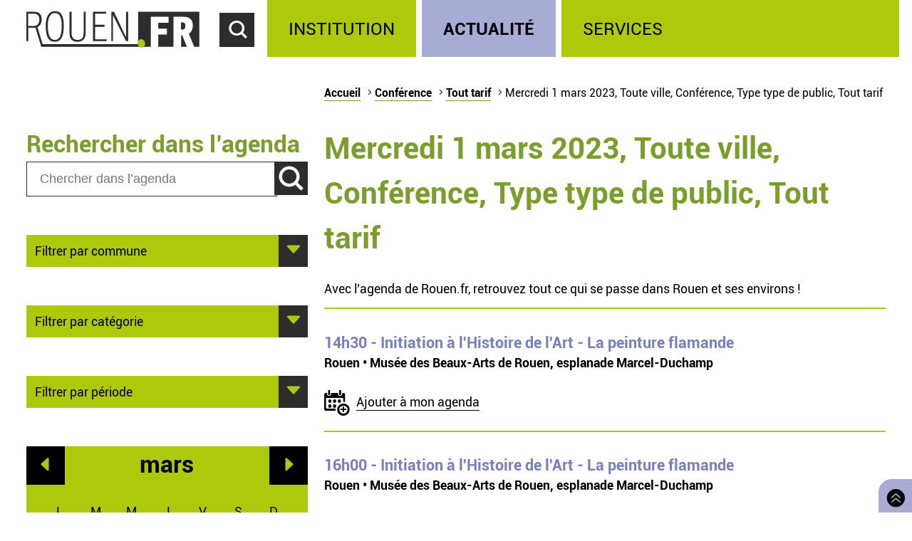

--- FILE ---
content_type: text/html; charset=utf-8
request_url: https://rouen.fr/agenda/jour/2023-03-01/tout/cnf/tout/tout
body_size: 6199
content:
<!doctype html>
<html class="nojs" lang="fr" dir="ltr">
<head>
  <meta charset="utf-8" />
<link rel="apple-touch-icon" sizes="114x114" href="/sites/all/themes/Mars/favicon/apple-icon-114x114.png" />
<link rel="apple-touch-icon" sizes="120x120" href="/sites/all/themes/Mars/favicon/apple-icon-120x120.png" />
<link rel="apple-touch-icon" sizes="144x144" href="/sites/all/themes/Mars/favicon/apple-icon-144x144.png" />
<link rel="apple-touch-icon" sizes="152x152" href="/sites/all/themes/Mars/favicon/apple-icon-152x152.png" />
<link rel="apple-touch-icon" sizes="180x180" href="/sites/all/themes/Mars/favicon/apple-icon-180x180.png" />
<link rel="apple-touch-icon" sizes="57x57" href="/sites/all/themes/Mars/favicon/apple-icon-57x57.png" />
<link rel="apple-touch-icon" sizes="60x60" href="/sites/all/themes/Mars/favicon/apple-icon-60x60.png" />
<link rel="apple-touch-icon" sizes="72x72" href="/sites/all/themes/Mars/favicon/apple-icon-72x72.png" />
<link rel="apple-touch-icon" sizes="76x76" href="/sites/all/themes/Mars/favicon/apple-icon-76x76.png" />
<link rel="icon" sizes="144x144" href="/sites/all/themes/Mars/favicon/android-icon-144x144.png" />
<link rel="icon" sizes="192x192" href="/sites/all/themes/Mars/favicon/android-icon-192x192.png" />
<link rel="icon" sizes="36x36" href="/sites/all/themes/Mars/favicon/android-icon-36x36.png" />
<link rel="icon" sizes="48x48" href="/sites/all/themes/Mars/favicon/android-icon-48x48.png" />
<link rel="icon" sizes="72x72" href="/sites/all/themes/Mars/favicon/android-icon-72x72.png" />
<link rel="icon" sizes="96x96" href="/sites/all/themes/Mars/favicon/android-icon-96x96.png" />
<link rel="shortcut icon" href="https://rouen.fr/sites/all/themes/Mars/favicon.ico" type="image/vnd.microsoft.icon" />
<meta name="generator" content="Drupal 7 (http://drupal.org)" />
<link rel="image_src" href="https://rouen.fr/sites/all/themes/Mars/img/logo-rouen-rs.png" />
<link rel="canonical" href="https://rouen.fr/agenda/jour/2023-03-01/tout/cnf/tout/tout" />
<link rel="shortlink" href="https://rouen.fr/agenda/jour/2023-03-01/tout/cnf/tout/tout" />
<meta name="twitter:card" content="summary_large_image" />
<meta name="twitter:url" content="https://rouen.fr/agenda/jour/2023-03-01/tout/cnf/tout/tout" />
<meta name="twitter:title" content="Mercredi 1 mars 2023, Toute ville, Conférence, Type type de public, Tout tarif" />
<meta name="twitter:image" content="https://rouen.fr/sites/all/themes/Mars/img/logo-rouen-rs.png" />
<meta itemprop="name" content="Mercredi 1 mars 2023, Toute ville, Conférence, Type type de public, Tout tarif" />
  <meta name="viewport" content="width=device-width, initial-scale=1.0, minimum-scale=1.0">
  <title>Mercredi 1 mars 2023, Toute ville, Conférence, Type type de public, Tout tarif | Rouen.fr</title>
  <link rel="stylesheet" href="https://rouen.fr/sites/default/files/css/css_DSoSFWLtk9naWxlBuHW9y6YV5BEM7MnqUp0K3H_I-Vs.css" media="all" />
<link rel="stylesheet" href="https://rouen.fr/sites/default/files/css/css_ilEbBG-TtWw6SuMBa1OdtIG7EUJxhgyFbuazzzg1wzs.css" media="print" />
    <!--[if lte IE 8]>
    <script src="/sites/all/themes/Mars/js/selectivizr.js"></script>
    <script src="/sites/all/themes/Mars/js/html5.js"></script>
  <![endif]-->
</head>
<body class="html not-front not-logged-in no-sidebars page-agenda page-agenda-jour page-agenda-jour-2023-03-01 page-agenda-jour-2023-03-01-tout page-agenda-jour-2023-03-01-tout-cnf page-agenda-jour-2023-03-01-tout-cnf-tout page-agenda-jour-2023-03-01-tout-cnf-tout-tout theme-actualite default-page" >
    <div id="page-wrapper"><div id="page">
  <header id="header" class="clearfix">
          <a href="/" title="Accueil" rel="home" id="logo">
        <img src="https://rouen.fr/sites/all/themes/Mars/logo.svg" alt="Accueil" />
      </a>
      <span id="bnoir"></span>
    
    <a href="#main-content" class="element-invisible element-focusable">Accéder au contenu principal</a>
    <a href="#" id="show-search" tabindex="0">Accéder au formulaire de recherche</a>
    <a href="#" id="show-menu" tabindex="0">Accéder au menu principal</a>

      <div class="region region-header">
    <div id="block-search-form" class="block block-search">

    
  <div class="content">
    <form class="search-form" role="search" action="/agenda/jour/2023-03-01/tout/cnf/tout/tout" method="post" id="search-block-form" accept-charset="UTF-8"><div><div class="container-inline">
      <h2 class="element-invisible">Formulaire de recherche</h2>
    <div class="form-item form-type-textfield form-item-search-block-form">
  <label class="element-invisible" for="edit-search-block-form--2">Chercher dans ce site </label>
 <input title="Indiquer les termes à rechercher" class="custom-search-box form-text" placeholder="Chercher sur Rouen.fr" type="text" id="edit-search-block-form--2" name="search_block_form" value="" size="15" maxlength="128" />
</div>
<div class="form-item form-type-select form-item-custom-search-types">
  <label for="edit-custom-search-types">Chercher </label>
 <select class="custom-search-selector custom-search-types form-select" multiple="multiple" name="custom_search_types[]" id="edit-custom-search-types"><option value="c-all" selected="selected">-Dans tout le contenu-</option><option value="c-adresse">Adresse</option><option value="c-agenda">Agenda</option><option value="c-news">Brève</option><option value="c-presse_com">Communiqué de presse</option><option value="c-exposition">Exposition</option><option value="c-webform">Formulaire</option><option value="c-initiative">Initiative</option><option value="c-job_offer">Offre d’emploi</option><option value="c-page">Page</option><option value="c-rouen_magazine">Rouen magazine</option><option value="c-event">Événement</option></select>
</div>
<div class="form-actions form-wrapper" id="edit-actions"><input type="submit" id="edit-submit" name="op" value="Rechercher" class="form-submit" /></div><input type="hidden" name="form_build_id" value="form-yJc72XiKGvUATr3VaOnD1FodX4WXnTXzqaN8VAcm9fQ" />
<input type="hidden" name="form_id" value="search_block_form" />
</div>
</div></form>  </div>
</div>
<div id="block-system-main-menu" class="block block-system block-menu">

    <h2>Menu principal</h2>
  
  <div class="content">
    <ul class="menu" role="group"><li tabindex="0" role="treeitem"  class="first leaf"><a href="/institution" title="Institution" accesskey="1">Institution</a></li>
<li tabindex="0" role="treeitem"  class="leaf"><a href="/actu" title="Actualité">Actualité</a></li>
<li tabindex="0" role="treeitem"  class="last leaf"><a href="/services" title="Services">Services</a></li>
</ul>  </div>
</div>
  </div>
  </header>

  
  <article id="main" class="clearfix">
          <nav id="breadcrumb"><h2 class="element-invisible">Vous êtes ici</h2><ul class="breadcrumb"><li class="crumb"><a href="/">Accueil</a></li><li class="crumb"><a href="/agenda/jour/2023-03-01/tout/tout/tout/tout">Conférence</a></li><li class="crumb"><a href="/agenda/jour/2023-03-01/tout/cnf/tout/tout" class="active">Tout tarif</a></li><li class="current">Mercredi 1 mars 2023, Toute ville, Conférence, Type type de public, Tout tarif</li></ul></nav>
    
    <div id="content" class="column">
      
      <a id="main-content"></a>
                          <h1 class="title" id="page-title">Mercredi 1 mars 2023, Toute ville, Conférence, Type type de public, Tout tarif</h1>
      
                    <nav class="tabs">
                  </nav>
                          <div class="region region-content">     <div id="block-system-main" class="block block-system">         <div class="content">     <div class="view view-agenda-calendar view-id-agenda_calendar view-display-id-page_1 view-dom-id-03e8e91d1c7862d93caa7c62829b3246">             <div class="view-header">       <p>Avec l’agenda de Rouen.fr, retrouvez tout ce qui se passe dans Rouen et ses environs !</p>    </div>                <div class="view-content">         <div class="views-row views-row-1">                  <div class="field-content agenda-title"><a href="/agenda/2022/initiation-a-lhistoire-lart-peinture-flamande"><span class="date-display-single" property="dc:date" datatype="xsd:dateTime" content="2023-03-01T14:30:00+01:00">14h30</span> - Initiation à l&#039;Histoire de l&#039;Art - La peinture flamande</a></div>               <div class="field-content agenda-location">Rouen • Musée des Beaux-Arts de Rouen, esplanade Marcel-Duchamp</div>               <div class="field-content collapsible-menu collapsed menu-agenda"><p class="E043">Ajouter à mon agenda</p> <ul> <li><a href="/addtomycal/ics/2023-03-01T14%3A30%3A00%2B01%3A00/2023-03-01T14%3A30%3A00%2B01%3A00/Initiation%20%C3%A0%20l%27Histoire%20de%20l%27Art%20-%20La%20peinture%20flamande/conf%C3%A9rence%20-%20Visite-conf%C3%A9rence%0A%20-%20tout%20public%20-%207%20%E2%82%AC%20%28TR%205%20%E2%82%AC%2C%20gratuit%20%C3%A9tudiants%20et%20demandeurs%20d%27emploi%29%0A%20-%20Rens.%20%3A%20par%20t%C3%A9l%C3%A9phone%20au%2002%2035%2007%2037%2035%2C%20par%20mail%20%C3%A0%20amismuseesrouen%40orange.fr%20et%20sur%20www.amis-musees-rouen.fr%0A%20-%20Propos%C3%A9%20par%20les%20Amis%20des%20mus%C3%A9es%20d%27Art%20de%20Rouen%0ACycle%202%20%3A%20%C3%80%20la%20d%C3%A9couverte%20de%20l%27Europe%20au%20mus%C3%A9e%20des%20Beaux-Arts%0A/Mus%C3%A9e%20des%20Beaux-Arts%20de%20Rouen%2C%20esplanade%20Marcel-Duchamp%2C%20Rouen" rel="nofollow">Sur mon smartphone, ma tablette ou mon ordinateur</a></li> <li><a href="/addtomycal/google/2023-03-01T14%3A30%3A00%2B01%3A00/2023-03-01T14%3A30%3A00%2B01%3A00/Initiation%20%C3%A0%20l%27Histoire%20de%20l%27Art%20-%20La%20peinture%20flamande/conf%C3%A9rence%20-%20Visite-conf%C3%A9rence%0A%20-%20tout%20public%20-%207%20%E2%82%AC%20%28TR%205%20%E2%82%AC%2C%20gratuit%20%C3%A9tudiants%20et%20demandeurs%20d%27emploi%29%0A%20-%20Propos%C3%A9%20par%20les%20Amis%20des%20mus%C3%A9es%20d%27Art%20de%20Rouen%0ACycle%202%20%3A%20%C3%80%20la%20d%C3%A9couverte%20de%20l%27Europe%20au%20mus%C3%A9e%20des%20Beaux-Arts%0A/Mus%C3%A9e%20des%20Beaux-Arts%20de%20Rouen%2C%20esplanade%20Marcel-Duchamp%2C%20Rouen" rel="nofollow" target="_blank">Sur mon agenda en ligne Google</a></li> <li><a href="/addtomycal/yahoo/2023-03-01T14%3A30%3A00%2B01%3A00/2023-03-01T14%3A30%3A00%2B01%3A00/Initiation%20%C3%A0%20l%27Histoire%20de%20l%27Art%20-%20La%20peinture%20flamande/conf%C3%A9rence%20-%20Visite-conf%C3%A9rence%0A%20-%20tout%20public%20-%207%20%E2%82%AC%20%28TR%205%20%E2%82%AC%2C%20gratuit%20%C3%A9tudiants%20et%20demandeurs%20d%27emploi%29%0A%20-%20Propos%C3%A9%20par%20les%20Amis%20des%20mus%C3%A9es%20d%27Art%20de%20Rouen%0ACycle%202%20%3A%20%C3%80%20la%20d%C3%A9couverte%20de%20l%27Europe%20au%20mus%C3%A9e%20des%20Beaux-Arts%0A/Mus%C3%A9e%20des%20Beaux-Arts%20de%20Rouen%2C%20esplanade%20Marcel-Duchamp%2C%20Rouen" rel="nofollow" target="_blank">Sur mon agenda en ligne Yahoo</a></li> <li><a href="/addtomycal/outlook/2023-03-01T14%3A30%3A00%2B01%3A00/2023-03-01T14%3A30%3A00%2B01%3A00/Initiation%20%C3%A0%20l%27Histoire%20de%20l%27Art%20-%20La%20peinture%20flamande/conf%C3%A9rence%20-%20Visite-conf%C3%A9rence%0A%20-%20tout%20public%20-%207%20%E2%82%AC%20%28TR%205%20%E2%82%AC%2C%20gratuit%20%C3%A9tudiants%20et%20demandeurs%20d%27emploi%29%0A%20-%20Propos%C3%A9%20par%20les%20Amis%20des%20mus%C3%A9es%20d%27Art%20de%20Rouen%0ACycle%202%20%3A%20%C3%80%20la%20d%C3%A9couverte%20de%20l%27Europe%20au%20mus%C3%A9e%20des%20Beaux-Arts%0A/Mus%C3%A9e%20des%20Beaux-Arts%20de%20Rouen%2C%20esplanade%20Marcel-Duchamp%2C%20Rouen" rel="nofollow" target="_blank">Sur mon agenda en ligne Outlook</a></li> </ul></div>    </div>   <div class="views-row views-row-2">                  <div class="field-content agenda-title"><a href="/agenda/2022/initiation-a-lhistoire-lart-peinture-flamande"><span class="date-display-single" property="dc:date" datatype="xsd:dateTime" content="2023-03-01T16:00:00+01:00">16h00</span> - Initiation à l&#039;Histoire de l&#039;Art - La peinture flamande</a></div>               <div class="field-content agenda-location">Rouen • Musée des Beaux-Arts de Rouen, esplanade Marcel-Duchamp</div>               <div class="field-content collapsible-menu collapsed menu-agenda"><p class="E043">Ajouter à mon agenda</p> <ul> <li><a href="/addtomycal/ics/2023-03-01T16%3A00%3A00%2B01%3A00/2023-03-01T16%3A00%3A00%2B01%3A00/Initiation%20%C3%A0%20l%27Histoire%20de%20l%27Art%20-%20La%20peinture%20flamande/conf%C3%A9rence%20-%20Visite-conf%C3%A9rence%0A%20-%20tout%20public%20-%207%20%E2%82%AC%20%28TR%205%20%E2%82%AC%2C%20gratuit%20%C3%A9tudiants%20et%20demandeurs%20d%27emploi%29%0A%20-%20Rens.%20%3A%20par%20t%C3%A9l%C3%A9phone%20au%2002%2035%2007%2037%2035%2C%20par%20mail%20%C3%A0%20amismuseesrouen%40orange.fr%20et%20sur%20www.amis-musees-rouen.fr%0A%20-%20Propos%C3%A9%20par%20les%20Amis%20des%20mus%C3%A9es%20d%27Art%20de%20Rouen%0ACycle%202%20%3A%20%C3%80%20la%20d%C3%A9couverte%20de%20l%27Europe%20au%20mus%C3%A9e%20des%20Beaux-Arts%0A/Mus%C3%A9e%20des%20Beaux-Arts%20de%20Rouen%2C%20esplanade%20Marcel-Duchamp%2C%20Rouen" rel="nofollow">Sur mon smartphone, ma tablette ou mon ordinateur</a></li> <li><a href="/addtomycal/google/2023-03-01T16%3A00%3A00%2B01%3A00/2023-03-01T16%3A00%3A00%2B01%3A00/Initiation%20%C3%A0%20l%27Histoire%20de%20l%27Art%20-%20La%20peinture%20flamande/conf%C3%A9rence%20-%20Visite-conf%C3%A9rence%0A%20-%20tout%20public%20-%207%20%E2%82%AC%20%28TR%205%20%E2%82%AC%2C%20gratuit%20%C3%A9tudiants%20et%20demandeurs%20d%27emploi%29%0A%20-%20Propos%C3%A9%20par%20les%20Amis%20des%20mus%C3%A9es%20d%27Art%20de%20Rouen%0ACycle%202%20%3A%20%C3%80%20la%20d%C3%A9couverte%20de%20l%27Europe%20au%20mus%C3%A9e%20des%20Beaux-Arts%0A/Mus%C3%A9e%20des%20Beaux-Arts%20de%20Rouen%2C%20esplanade%20Marcel-Duchamp%2C%20Rouen" rel="nofollow" target="_blank">Sur mon agenda en ligne Google</a></li> <li><a href="/addtomycal/yahoo/2023-03-01T16%3A00%3A00%2B01%3A00/2023-03-01T16%3A00%3A00%2B01%3A00/Initiation%20%C3%A0%20l%27Histoire%20de%20l%27Art%20-%20La%20peinture%20flamande/conf%C3%A9rence%20-%20Visite-conf%C3%A9rence%0A%20-%20tout%20public%20-%207%20%E2%82%AC%20%28TR%205%20%E2%82%AC%2C%20gratuit%20%C3%A9tudiants%20et%20demandeurs%20d%27emploi%29%0A%20-%20Propos%C3%A9%20par%20les%20Amis%20des%20mus%C3%A9es%20d%27Art%20de%20Rouen%0ACycle%202%20%3A%20%C3%80%20la%20d%C3%A9couverte%20de%20l%27Europe%20au%20mus%C3%A9e%20des%20Beaux-Arts%0A/Mus%C3%A9e%20des%20Beaux-Arts%20de%20Rouen%2C%20esplanade%20Marcel-Duchamp%2C%20Rouen" rel="nofollow" target="_blank">Sur mon agenda en ligne Yahoo</a></li> <li><a href="/addtomycal/outlook/2023-03-01T16%3A00%3A00%2B01%3A00/2023-03-01T16%3A00%3A00%2B01%3A00/Initiation%20%C3%A0%20l%27Histoire%20de%20l%27Art%20-%20La%20peinture%20flamande/conf%C3%A9rence%20-%20Visite-conf%C3%A9rence%0A%20-%20tout%20public%20-%207%20%E2%82%AC%20%28TR%205%20%E2%82%AC%2C%20gratuit%20%C3%A9tudiants%20et%20demandeurs%20d%27emploi%29%0A%20-%20Propos%C3%A9%20par%20les%20Amis%20des%20mus%C3%A9es%20d%27Art%20de%20Rouen%0ACycle%202%20%3A%20%C3%80%20la%20d%C3%A9couverte%20de%20l%27Europe%20au%20mus%C3%A9e%20des%20Beaux-Arts%0A/Mus%C3%A9e%20des%20Beaux-Arts%20de%20Rouen%2C%20esplanade%20Marcel-Duchamp%2C%20Rouen" rel="nofollow" target="_blank">Sur mon agenda en ligne Outlook</a></li> </ul></div>    </div>     </div>                   </div>  </div> </div>   </div>           </div>

          <div id="left" class="column sidebar">
                  <div class="region region-left">
    <div id="block-custom-search-blocks-1" class="block block-custom-search-blocks">

    <h2>Rechercher dans l’agenda</h2>
  
  <div class="content">
    <form class="search-form" role="search" action="/agenda/jour/2023-03-01/tout/cnf/tout/tout" method="post" id="custom-search-blocks-form-1" accept-charset="UTF-8"><div><div class="form-item form-type-textfield form-item-custom-search-blocks-form-1">
  <label class="element-invisible" for="edit-custom-search-blocks-form-1--2">Chercher dans ce site </label>
 <input title="Indiquer les termes à rechercher" class="custom-search-box form-text" placeholder="Chercher dans l’agenda" type="text" id="edit-custom-search-blocks-form-1--2" name="custom_search_blocks_form_1" value="" size="15" maxlength="128" />
</div>
<input class="custom-search-selector custom-search-types" type="hidden" name="custom_search_types" value="c-agenda" />
<input type="hidden" name="delta" value="1" />
<input type="hidden" name="form_build_id" value="form-kc8jqqnm4Wz6FUxlnTiB4OKuipZLogbHLVXSKPp8Rlk" />
<input type="hidden" name="form_id" value="custom_search_blocks_form_1" />
<div class="form-actions form-wrapper" id="edit-actions--2"><input type="submit" id="edit-submit--2" name="op" value="Rechercher" class="form-submit" /></div></div></form>  </div>
</div>
<div id="block-agenda-filter-agenda-filter-city" class="block block-agenda-filter">

    
  <div class="content">
    <div class="collapsible collapsed">
  <h2>Filtrer par commune</h2>
  <ul>
      <li>
      <a href="/agenda/jour/2023-03-01/tout/cnf/tout/tout" class="active">Tout lieu</a>    </li>
      <li>
      <a href="/agenda/jour/2023-03-01/rou/cnf/tout/tout">Rouen</a>    </li>
      <li>
      <a href="/agenda/jour/2023-03-01/msa/cnf/tout/tout">Mont-Saint-Aignan</a>    </li>
      <li>
      <a href="/agenda/jour/2023-03-01/pqy/cnf/tout/tout">Petit-Quevilly</a>    </li>
      <li>
      <a href="/agenda/jour/2023-03-01/gqy/cnf/tout/tout">Grand-Quevilly</a>    </li>
      <li>
      <a href="/agenda/jour/2023-03-01/elb/cnf/tout/tout">Elbeuf</a>    </li>
      <li>
      <a href="/agenda/jour/2023-03-01/can/cnf/tout/tout">Canteleu</a>    </li>
      <li>
      <a href="/agenda/jour/2023-03-01/mar/cnf/tout/tout">Maromme</a>    </li>
      <li>
      <a href="/agenda/jour/2023-03-01/dar/cnf/tout/tout">Darnétal</a>    </li>
      <li>
      <a href="/agenda/jour/2023-03-01/ser/cnf/tout/tout">Saint-Étienne-du-Rouvray</a>    </li>
      <li>
      <a href="/agenda/jour/2023-03-01/sor/cnf/tout/tout">Sotteville-lès-Rouen</a>    </li>
      <li>
      <a href="/agenda/jour/2023-03-01/cle/cnf/tout/tout">Cléon</a>    </li>
      <li>
      <a href="/agenda/jour/2023-03-01/gco/cnf/tout/tout">Grand-Couronne</a>    </li>
      <li>
      <a href="/agenda/jour/2023-03-01/pco/cnf/tout/tout">Petit-Couronne</a>    </li>
      <li>
      <a href="/agenda/jour/2023-03-01/dev/cnf/tout/tout">Déville-lès-Rouen</a>    </li>
      <li>
      <a href="/agenda/jour/2023-03-01/ndb/cnf/tout/tout">Notre-Dame-de-Bondeville</a>    </li>
    </ul>
</div>

  </div>
</div>
<div id="block-agenda-filter-agenda-filter-category" class="block block-agenda-filter">

    
  <div class="content">
    <div class="collapsible collapsed">
  <h2>Filtrer par catégorie</h2>
  <h3>Type</h3>
  <ul>
          <li class="not-selected">
      <a href="/agenda/jour/2023-03-01/tout/tout/tout/tout">Toute catégorie</a>    </li>
          <li class="selected">
      <a href="/agenda/jour/2023-03-01/tout/cnf/tout/tout" class="active">Conférence</a>    </li>
          <li class="not-selected">
      <a href="/agenda/jour/2023-03-01/tout/mus/tout/tout">Musique</a>    </li>
          <li class="not-selected">
      <a href="/agenda/jour/2023-03-01/tout/ate/tout/tout">Atelier</a>    </li>
          <li class="not-selected">
      <a href="/agenda/jour/2023-03-01/tout/fpu/tout/tout">Fête populaire</a>    </li>
          <li class="not-selected">
      <a href="/agenda/jour/2023-03-01/tout/ren/tout/tout">Rencontre</a>    </li>
          <li class="not-selected">
      <a href="/agenda/jour/2023-03-01/tout/sal/tout/tout">Salon</a>    </li>
          <li class="not-selected">
      <a href="/agenda/jour/2023-03-01/tout/spe/tout/tout">Spectacle</a>    </li>
          <li class="not-selected">
      <a href="/agenda/jour/2023-03-01/tout/spo/tout/tout">Sport</a>    </li>
          <li class="not-selected">
      <a href="/agenda/jour/2023-03-01/tout/vis/tout/tout">Visite</a>    </li>
    </ul>

  <h3>Public</h3>
  <ul>
          <li class="selected">
      <a href="/agenda/jour/2023-03-01/tout/cnf/tout/tout" class="active">Tout type de public</a>    </li>
          <li class="not-selected">
      <a href="/agenda/jour/2023-03-01/tout/cnf/tpu/tout">Grand public</a>    </li>
          <li class="not-selected">
      <a href="/agenda/jour/2023-03-01/tout/cnf/sen/tout">Senior</a>    </li>
          <li class="not-selected">
      <a href="/agenda/jour/2023-03-01/tout/cnf/enf/tout">Jeune public</a>    </li>
    </ul>

  <h3>Tarif</h3>
  <ul>
          <li class="selected">
      <a href="/agenda/jour/2023-03-01/tout/cnf/tout/tout" class="active">Tout tarif</a>    </li>
          <li class="not-selected">
      <a href="/agenda/jour/2023-03-01/tout/cnf/tout/gratuit">Gratuit</a>    </li>
    </ul>
</div>


  </div>
</div>
<div id="block-agenda-filter-agenda-filter-period" class="block block-agenda-filter">

    
  <div class="content">
    <div class="collapsible collapsed">
  <h2>Filtrer par période</h2>
  <ul>
      <li>
      <a href="/agenda/jour/maintenant/tout/cnf/tout/tout">Aujourd’hui</a>    </li>
      <li>
      <a href="/agenda/jour/2026-01-19/tout/cnf/tout/tout">Demain</a>    </li>
      <li>
      <a href="/agenda/jour/2026-01-21/tout/cnf/tout/tout">Ce mercredi</a>    </li>
      <li>
      <a href="/agenda/periode/2026-01-17--2026-01-19/tout/cnf/tout/tout">Ce week-end</a>    </li>
      <li>
      <a href="/agenda/periode/2026-01-12--2026-01-18/tout/cnf/tout/tout">Cette semaine</a>    </li>
      <li>
      <a href="/agenda/periode/2026-01-01--2026-02-01/tout/cnf/tout/tout">Ce mois</a>    </li>
    </ul>
</div>

  </div>
</div>
<div id="block-views-agenda-calendar-agenda-calendar" class="block block-views">

    
  <div class="content">
    <div class="view view-agenda-calendar view-id-agenda_calendar view-display-id-agenda_calendar rouen-calendar view-dom-id-fd14c5d5f88c84f83fafc2e706723692">
            <div class="view-header">
      <div class="date-nav-wrapper ">
  <div class="date-nav item-list">
          <div class="date-prev">
        <a href="https://rouen.fr/agenda/jour/2023-03-01/tout/cnf/tout/tout?mini=2023-02" title="Aller au mois précédent" rel="nofollow">Préc.</a>      </div>
    
    <div class="date-heading">
      <h2><span class="element-invisible">Mois de </span>mars</h2>
    </div>

          <div class="date-next">
        <a href="https://rouen.fr/agenda/jour/2023-03-01/tout/cnf/tout/tout?mini=2023-04" title="Aller au mois suivant" rel="nofollow">Suiv.</a>      </div>
        </ul>
  </div>
</div>
    </div>
  
  
  
      <div class="view-content">
      <div class="calendar-calendar"><div class="month-view">
 
<pre>
</pre>
<table class="mini">
  <caption class="element-invisible">Calendrier</caption>
  <thead>
    <tr>
              <th class="days mon" scope="col">
          <abbr title="lundi">
            l          </abbr>
        </th>
              <th class="days tue" scope="col">
          <abbr title="mardi">
            m          </abbr>
        </th>
              <th class="days wed" scope="col">
          <abbr title="mercredi">
            m          </abbr>
        </th>
              <th class="days thu" scope="col">
          <abbr title="jeudi">
            j          </abbr>
        </th>
              <th class="days fri" scope="col">
          <abbr title="vendredi">
            v          </abbr>
        </th>
              <th class="days sat" scope="col">
          <abbr title="samedi">
            s          </abbr>
        </th>
              <th class="days sun" scope="col">
          <abbr title="dimanche">
            d          </abbr>
        </th>
          </tr>
  </thead>
  <tbody>
          <tr>
                            <td id="agenda_calendar-2023-02-27" class="mon mini empty">
            <div class="calendar-empty">&nbsp;</div>
          </td>
                            <td id="agenda_calendar-2023-02-28" class="tue mini empty">
            <div class="calendar-empty">&nbsp;</div>
          </td>
                            <td id="agenda_calendar-2023-03-01" class="wed mini past has-events current-day">
            <div class="month mini-day-on"> <a href="https://rouen.fr/agenda/jour/2023-03-01/tout/cnf/tout/tout">1</a> </div><div class="calendar-empty">&nbsp;</div>
          </td>
                            <td id="agenda_calendar-2023-03-02" class="thu mini past has-events">
            <div class="month mini-day-on"> <a href="https://rouen.fr/agenda/jour/2023-03-02/tout/cnf/tout/tout">2</a> </div><div class="calendar-empty">&nbsp;</div>
          </td>
                            <td id="agenda_calendar-2023-03-03" class="fri mini past has-events">
            <div class="month mini-day-on"> <a href="https://rouen.fr/agenda/jour/2023-03-03/tout/cnf/tout/tout">3</a> </div><div class="calendar-empty">&nbsp;</div>
          </td>
                            <td id="agenda_calendar-2023-03-04" class="sat mini past has-events">
            <div class="month mini-day-on"> <a href="https://rouen.fr/agenda/jour/2023-03-04/tout/cnf/tout/tout">4</a> </div><div class="calendar-empty">&nbsp;</div>
          </td>
                            <td id="agenda_calendar-2023-03-05" class="sun mini past has-no-events">
            <div class="month mini-day-off"> 5 </div><div class="calendar-empty">&nbsp;</div>
          </td>
              </tr>
          <tr>
                            <td id="agenda_calendar-2023-03-06" class="mon mini past has-events">
            <div class="month mini-day-on"> <a href="https://rouen.fr/agenda/jour/2023-03-06/tout/cnf/tout/tout">6</a> </div><div class="calendar-empty">&nbsp;</div>
          </td>
                            <td id="agenda_calendar-2023-03-07" class="tue mini past has-events">
            <div class="month mini-day-on"> <a href="https://rouen.fr/agenda/jour/2023-03-07/tout/cnf/tout/tout">7</a> </div><div class="calendar-empty">&nbsp;</div>
          </td>
                            <td id="agenda_calendar-2023-03-08" class="wed mini past has-events">
            <div class="month mini-day-on"> <a href="https://rouen.fr/agenda/jour/2023-03-08/tout/cnf/tout/tout">8</a> </div><div class="calendar-empty">&nbsp;</div>
          </td>
                            <td id="agenda_calendar-2023-03-09" class="thu mini past has-events">
            <div class="month mini-day-on"> <a href="https://rouen.fr/agenda/jour/2023-03-09/tout/cnf/tout/tout">9</a> </div><div class="calendar-empty">&nbsp;</div>
          </td>
                            <td id="agenda_calendar-2023-03-10" class="fri mini past has-events">
            <div class="month mini-day-on"> <a href="https://rouen.fr/agenda/jour/2023-03-10/tout/cnf/tout/tout">10</a> </div><div class="calendar-empty">&nbsp;</div>
          </td>
                            <td id="agenda_calendar-2023-03-11" class="sat mini past has-events">
            <div class="month mini-day-on"> <a href="https://rouen.fr/agenda/jour/2023-03-11/tout/cnf/tout/tout">11</a> </div><div class="calendar-empty">&nbsp;</div>
          </td>
                            <td id="agenda_calendar-2023-03-12" class="sun mini past has-no-events">
            <div class="month mini-day-off"> 12 </div><div class="calendar-empty">&nbsp;</div>
          </td>
              </tr>
          <tr>
                            <td id="agenda_calendar-2023-03-13" class="mon mini past has-events">
            <div class="month mini-day-on"> <a href="https://rouen.fr/agenda/jour/2023-03-13/tout/cnf/tout/tout">13</a> </div><div class="calendar-empty">&nbsp;</div>
          </td>
                            <td id="agenda_calendar-2023-03-14" class="tue mini past has-no-events">
            <div class="month mini-day-off"> 14 </div><div class="calendar-empty">&nbsp;</div>
          </td>
                            <td id="agenda_calendar-2023-03-15" class="wed mini past has-events">
            <div class="month mini-day-on"> <a href="https://rouen.fr/agenda/jour/2023-03-15/tout/cnf/tout/tout">15</a> </div><div class="calendar-empty">&nbsp;</div>
          </td>
                            <td id="agenda_calendar-2023-03-16" class="thu mini past has-events">
            <div class="month mini-day-on"> <a href="https://rouen.fr/agenda/jour/2023-03-16/tout/cnf/tout/tout">16</a> </div><div class="calendar-empty">&nbsp;</div>
          </td>
                            <td id="agenda_calendar-2023-03-17" class="fri mini past has-events">
            <div class="month mini-day-on"> <a href="https://rouen.fr/agenda/jour/2023-03-17/tout/cnf/tout/tout">17</a> </div><div class="calendar-empty">&nbsp;</div>
          </td>
                            <td id="agenda_calendar-2023-03-18" class="sat mini past has-no-events">
            <div class="month mini-day-off"> 18 </div><div class="calendar-empty">&nbsp;</div>
          </td>
                            <td id="agenda_calendar-2023-03-19" class="sun mini past has-no-events">
            <div class="month mini-day-off"> 19 </div><div class="calendar-empty">&nbsp;</div>
          </td>
              </tr>
          <tr>
                            <td id="agenda_calendar-2023-03-20" class="mon mini past has-events">
            <div class="month mini-day-on"> <a href="https://rouen.fr/agenda/jour/2023-03-20/tout/cnf/tout/tout">20</a> </div><div class="calendar-empty">&nbsp;</div>
          </td>
                            <td id="agenda_calendar-2023-03-21" class="tue mini past has-events">
            <div class="month mini-day-on"> <a href="https://rouen.fr/agenda/jour/2023-03-21/tout/cnf/tout/tout">21</a> </div><div class="calendar-empty">&nbsp;</div>
          </td>
                            <td id="agenda_calendar-2023-03-22" class="wed mini past has-events">
            <div class="month mini-day-on"> <a href="https://rouen.fr/agenda/jour/2023-03-22/tout/cnf/tout/tout">22</a> </div><div class="calendar-empty">&nbsp;</div>
          </td>
                            <td id="agenda_calendar-2023-03-23" class="thu mini past has-no-events">
            <div class="month mini-day-off"> 23 </div><div class="calendar-empty">&nbsp;</div>
          </td>
                            <td id="agenda_calendar-2023-03-24" class="fri mini past has-events">
            <div class="month mini-day-on"> <a href="https://rouen.fr/agenda/jour/2023-03-24/tout/cnf/tout/tout">24</a> </div><div class="calendar-empty">&nbsp;</div>
          </td>
                            <td id="agenda_calendar-2023-03-25" class="sat mini past has-events">
            <div class="month mini-day-on"> <a href="https://rouen.fr/agenda/jour/2023-03-25/tout/cnf/tout/tout">25</a> </div><div class="calendar-empty">&nbsp;</div>
          </td>
                            <td id="agenda_calendar-2023-03-26" class="sun mini past has-no-events">
            <div class="month mini-day-off"> 26 </div><div class="calendar-empty">&nbsp;</div>
          </td>
              </tr>
          <tr>
                            <td id="agenda_calendar-2023-03-27" class="mon mini past has-events">
            <div class="month mini-day-on"> <a href="https://rouen.fr/agenda/jour/2023-03-27/tout/cnf/tout/tout">27</a> </div><div class="calendar-empty">&nbsp;</div>
          </td>
                            <td id="agenda_calendar-2023-03-28" class="tue mini past has-events">
            <div class="month mini-day-on"> <a href="https://rouen.fr/agenda/jour/2023-03-28/tout/cnf/tout/tout">28</a> </div><div class="calendar-empty">&nbsp;</div>
          </td>
                            <td id="agenda_calendar-2023-03-29" class="wed mini past has-events">
            <div class="month mini-day-on"> <a href="https://rouen.fr/agenda/jour/2023-03-29/tout/cnf/tout/tout">29</a> </div><div class="calendar-empty">&nbsp;</div>
          </td>
                            <td id="agenda_calendar-2023-03-30" class="thu mini past has-events">
            <div class="month mini-day-on"> <a href="https://rouen.fr/agenda/jour/2023-03-30/tout/cnf/tout/tout">30</a> </div><div class="calendar-empty">&nbsp;</div>
          </td>
                            <td id="agenda_calendar-2023-03-31" class="fri mini past has-events">
            <div class="month mini-day-on"> <a href="https://rouen.fr/agenda/jour/2023-03-31/tout/cnf/tout/tout">31</a> </div><div class="calendar-empty">&nbsp;</div>
          </td>
                            <td id="agenda_calendar-2023-04-01" class="sat mini empty">
            <div class="calendar-empty">&nbsp;</div>
          </td>
                            <td id="agenda_calendar-2023-04-02" class="sun mini empty">
            <div class="calendar-empty">&nbsp;</div>
          </td>
              </tr>
      </tbody>
</table>
</div></div>
    </div>
  
  
  
  
  
  
</div>  </div>
</div>
  </div>
      </div>
    
      </article>

  
  <a id="to-top" class="E03C" href="#main" title="Retourner en haut de page">
    Retourner en haut de page  </a>

      <footer id="footer" class="clearfix">
        <div class="region region-footer">
    <div id="block-menu-menu-footerlink" class="block block-menu">

    <h2>Réseaux sociaux</h2>
  
  <div class="content">
    <ul class="menu" role="group"><li tabindex="0" role="treeitem"  class="first leaf logorouen"><span class="nolink">Site officiel de la Ville de Rouen. Actualités, informations pratiques et démarches en ligne, associations, horaires, Conseil municipal et délibérations...</span></li>
<li tabindex="0" role="treeitem"  class="leaf rs-link rs-facebook"><a href="http://www.facebook.com/villerouen76/" target="_blank">Page Facebook officielle de la Ville de Rouen</a></li>
<li tabindex="0" role="treeitem"  class="leaf rs-link rs-twitter"><a href="http://twitter.com/Rouen" target="_blank">Compte Twitter officiel de la Ville de Rouen</a></li>
<li tabindex="0" role="treeitem"  class="leaf rs-link rs-instagram"><a href="https://www.instagram.com/villederouen/" target="_blank">Compte Instagram officiel de la Ville de Rouen</a></li>
<li tabindex="0" role="treeitem"  class="leaf rs-link rs-linkedin"><a href="http://www.linkedin.com/company/rouen" target="_blank">Page LinkedIn officielle de la Ville de Rouen</a></li>
<li tabindex="0" role="treeitem"  class="last leaf rs-link rs-youtube"><a href="http://www.youtube.com/VilleRouen/" target="_blank">Chaîne YouTube officielle de la Ville de Rouen</a></li>
</ul>  </div>
</div>
<div id="block-menu-menu-footerplus" class="block block-menu">

    <h2>Liens pied de page</h2>
  
  <div class="content">
    <ul class="menu" role="group"><li tabindex="0" role="treeitem"  class="first leaf"><a href="/apropos">Mentions légales</a></li>
<li tabindex="0" role="treeitem"  class="leaf"><a href="https://rouen.fr/cgu">CGU</a></li>
<li tabindex="0" role="treeitem"  class="leaf"><a href="/contact">Contact</a></li>
<li tabindex="0" role="treeitem"  class="leaf"><a href="https://rouen.fr/espace-presse">Espace presse</a></li>
<li tabindex="0" role="treeitem"  class="leaf"><a href="/publications/toutes">Les publications</a></li>
<li tabindex="0" role="treeitem"  class="leaf"><a href="https://rouen.fr/newsletter/subscriptions">Newsletter</a></li>
<li tabindex="0" role="treeitem"  class="leaf"><a href="/emploi-stage">Emplois et stages</a></li>
<li tabindex="0" role="treeitem"  class="leaf"><a href="/signaler-un-evenement">Signaler un événement</a></li>
<li tabindex="0" role="treeitem"  class="collapsed"><a href="/charte">Charte graphique</a></li>
<li tabindex="0" role="treeitem"  class="leaf"><a href="/marches-publics">Marchés publics</a></li>
<li tabindex="0" role="treeitem"  class="last leaf"><a href="/apc">Appels publics à concurrence</a></li>
</ul>  </div>
</div>
  </div>
    </footer>
  </div></div>
    <script src="https://rouen.fr/sites/default/files/js/js_qv0dkhIYo_EarqLASHMKt9kC2kzbPf6hebxNXNyOfgY.js"></script>
<script>
jQuery.extend(Drupal.settings, {"basePath":"\/","pathPrefix":"","setHasJsCookie":0,"ajaxPageState":{"theme":"mars","theme_token":"bpi5sCrihrT4Y0t1E3Jgvx9J0LExVun0lLR47Qq9dzU","jquery_version":"1.10","js":{"sites\/all\/modules\/utils\/jquery_update\/replace\/jquery\/1.10\/jquery.min.js":1,"misc\/jquery-extend-3.4.0.js":1,"misc\/jquery-html-prefilter-3.5.0-backport.js":1,"misc\/jquery.once.js":1,"misc\/drupal.js":1,"sites\/all\/modules\/utils\/forcejs\/forcejs.js":1,"sites\/all\/modules\/utils\/jquery_update\/replace\/ui\/external\/jquery.cookie.js":1,"sites\/all\/modules\/utils\/jquery_update\/replace\/misc\/jquery.form.min.js":1,"misc\/ajax.js":1,"sites\/all\/modules\/utils\/jquery_update\/js\/jquery_update.js":1,"public:\/\/languages\/fr_rw4DpZ8CRwrd1jXfzt8_sL1h1lyUfnZkhnCqOSoDcZQ.js":1,"sites\/all\/modules\/rouen\/rfr_bureau_election\/js\/bureau-election-autocomplete.js":1,"sites\/all\/modules\/rouen\/rfr_guichet_unique\/js\/guichet-unique-autocomplete.js":1,"sites\/all\/modules\/ui\/custom_search\/js\/custom_search.js":1,"sites\/all\/modules\/content\/views\/js\/base.js":1,"misc\/progress.js":1,"sites\/all\/modules\/content\/views\/js\/ajax_view.js":1,"sites\/all\/themes\/Mars\/js\/nojs.js":1,"sites\/all\/themes\/Mars\/js\/fonts.js":1,"sites\/all\/themes\/Mars\/js\/collapse.js":1,"sites\/all\/themes\/Mars\/js\/header-button.js":1,"sites\/all\/themes\/Mars\/js\/imgslider.js":1,"sites\/all\/themes\/Mars\/js\/tracking.js":1,"sites\/all\/themes\/Mars\/js\/iframe-consent.js":1},"css":{"sites\/all\/modules\/content\/simplenews\/simplenews.css":1,"sites\/all\/modules\/content\/date\/date_popup\/themes\/datepicker.1.7.css":1,"sites\/all\/modules\/content\/date\/date_repeat_field\/date_repeat_field.css":1,"modules\/search\/search.css":1,"sites\/all\/modules\/ui\/ckeditor\/css\/ckeditor.css":1,"sites\/all\/modules\/ui\/custom_search\/custom_search.css":1,"sites\/all\/themes\/Mars\/css\/reset.css":1,"sites\/all\/themes\/Mars\/css\/front.css":1,"sites\/all\/themes\/Mars\/css\/fonts.css":1,"sites\/all\/themes\/Mars\/css\/style.css":1,"sites\/all\/themes\/Mars\/css\/links.css":1,"sites\/all\/themes\/Mars\/css\/collapsible.css":1,"sites\/all\/themes\/Mars\/css\/forms.css":1,"sites\/all\/themes\/Mars\/css\/header.css":1,"sites\/all\/themes\/Mars\/css\/footer.css":1,"sites\/all\/themes\/Mars\/css\/actu.css":1,"sites\/all\/themes\/Mars\/css\/institution.css":1,"sites\/all\/themes\/Mars\/css\/calendar.css":1,"sites\/all\/themes\/Mars\/css\/agenda.css":1,"sites\/all\/themes\/Mars\/css\/exposition.css":1,"sites\/all\/themes\/Mars\/css\/layout.css":1,"sites\/all\/themes\/Mars\/css\/print.css":1}},"bureauelection":{"basepath":"sites\/all\/modules\/rouen\/rfr_bureau_election"},"guichetunique":{"basepath":"sites\/all\/modules\/rouen\/rfr_guichet_unique"},"custom_search":{"form_target":"_self","solr":0},"views":{"ajax_path":"\/views\/ajax","ajaxViews":{"views_dom_id:fd14c5d5f88c84f83fafc2e706723692":{"view_name":"agenda_calendar","view_display_id":"agenda_calendar","view_args":"2023-03\/tout\/cnf\/tout\/tout","view_path":"agenda\/jour\/2023-03-01\/tout\/cnf\/tout\/tout","view_base_path":"agenda\/jour\/%\/%\/%\/%\/%","view_dom_id":"fd14c5d5f88c84f83fafc2e706723692","pager_element":0}}},"urlIsAjaxTrusted":{"\/views\/ajax":true,"\/agenda\/jour\/2023-03-01\/tout\/cnf\/tout\/tout":true}});
</script>
    <script src="https://stat.rouen.fr/matomo.js" async defer></script>
</body>
</html>

